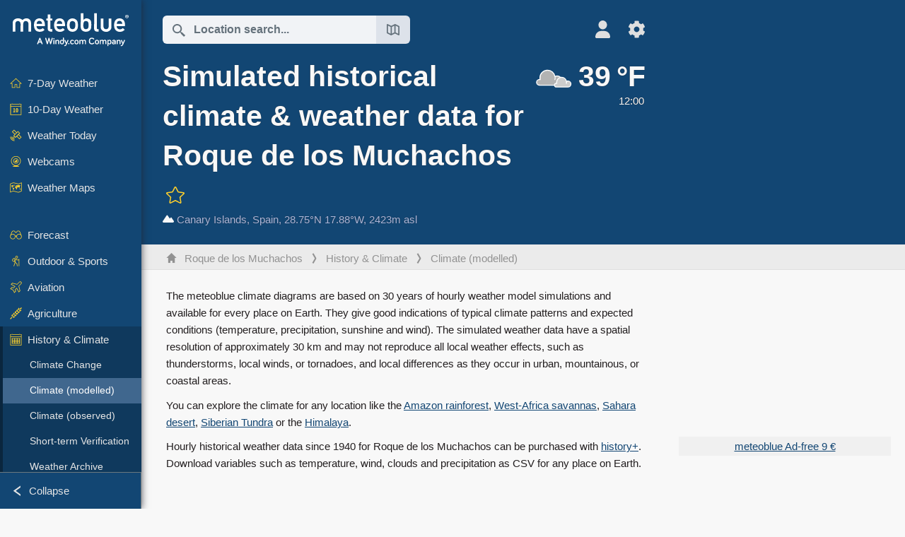

--- FILE ---
content_type: text/html; charset=UTF-8
request_url: https://www.meteoblue.com/en/weather/historyclimate/climatemodelled/roque-de-los-muchachos_spain_2513466
body_size: 13856
content:


<!DOCTYPE html>
<html lang="en">

    
    <head prefix="og: http://ogp.me/ns# fb: http://opg.me/ns/fb# place: http://ogp.me/ns/place#">
    

<script>
window.dataLayer = window.dataLayer || [];

/* https://developers.google.com/tag-platform/tag-manager/datalayer */
dataLayer.push({
  'pagePath': '/weather/historyclimate/climatemodelled',
  'visitorType': 'visitor',
  'language': 'en'
});
// https://developers.google.com/tag-platform/gtagjs/configure
function gtag(){dataLayer.push(arguments)};

// Disabled, since it possibly breaks Google Analytics tracking - 2025-11-17
// gtag('consent', 'default', {
//     'ad_storage': 'denied',
//     'analytics_storage': 'denied',
//     'ad_user_data': 'denied',
//     'ad_personalization': 'denied',
//     'wait_for_update': 500,
// });
</script>
<!-- Google Tag Manager -->
<script>(function(w,d,s,l,i){w[l]=w[l]||[];w[l].push({'gtm.start':
new Date().getTime(),event:'gtm.js'});var f=d.getElementsByTagName(s)[0],
j=d.createElement(s),dl=l!='dataLayer'?'&l='+l:'';j.async=true;j.src=
'https://www.googletagmanager.com/gtm.js?id='+i+dl;f.parentNode.insertBefore(j,f);
})(window,document,'script','dataLayer','GTM-NCD5HRF');</script>
<!-- End Google Tag Manager -->
<script>
// foreach experienceImpressions
</script>


    <meta http-equiv="X-UA-Compatible" content="IE=edge">
    <meta http-equiv="Content-Type" content="text/html;charset=UTF-8">
    
        <meta name="viewport" content="width=device-width, initial-scale=1.0">

            <meta name="description" content="See historical weather data for Roque de los Muchachos. ✓ Climate charts ✓ Hourly simulations ✓ High resolution">
    
    
    <link rel="stylesheet" type="text/css" href="https://static.meteoblue.com/build/website.740/styles/main.css" />
<link rel="stylesheet" type="text/css" href="https://static.meteoblue.com/build/website.740/styles/print.css" media="print" />

    
    <link rel="shortcut icon" href="/favicon.ico">

    
    <meta name="image" content="https://static.meteoblue.com/assets/images/logo/meteoblue_tile_large.png">


<meta property="og:title" content="Simulated historical climate &amp; weather data for Roque de los Muchachos - meteoblue">
<meta property="og:type" content="website">
<meta property="og:image" content="https://static.meteoblue.com/assets/images/logo/meteoblue_tile_large.png">
<meta property="og:url" content="https://www.meteoblue.com/en/weather/historyclimate/climatemodelled/roque-de-los-muchachos_spain_2513466">
<meta property="og:description"
      content="See historical weather data for Roque de los Muchachos. ✓ Climate charts ✓ Hourly simulations ✓ High resolution">
<meta property="og:site_name" content="meteoblue">
<meta property="og:locale" content="en_GB">
    <meta property="place:location:latitude" content="28.7542">
    <meta property="place:location:longitude" content="-17.8848">
    <meta property="place:location:altitude" content="2423">


    <meta name="twitter:card" content="summary_large_image">
    <meta name="twitter:image" content="https://static.meteoblue.com/assets/images/logo/meteoblue_tile_large.png">
<meta name="twitter:site" content="@meteoblue">
<meta name="twitter:creator" content="@meteoblue">
<meta name="twitter:title"   content="Simulated historical climate &amp; weather data for Roque de los Muchachos - meteoblue">
<meta name="twitter:description"
      content="See historical weather data for Roque de los Muchachos. ✓ Climate charts ✓ Hourly simulations ✓ High resolution">

<meta name="twitter:app:name:iphone" content="meteoblue">
<meta name="twitter:app:id:iphone" content="994459137">



    <link rel="alternate" hreflang="ar" href="https://www.meteoblue.com/ar/weather/historyclimate/climatemodelled/roque-de-los-muchachos_%d8%a5%d8%b3%d8%a8%d8%a7%d9%86%d9%8a%d8%a7_2513466"/>
    <link rel="alternate" hreflang="bg" href="https://www.meteoblue.com/bg/%D0%B2%D1%80%D0%B5%D0%BC%D0%B5%D1%82%D0%BE/historyclimate/climatemodelled/roque-de-los-muchachos_%d0%98%d1%81%d0%bf%d0%b0%d0%bd%d0%b8%d1%8f_2513466"/>
    <link rel="alternate" hreflang="cs" href="https://www.meteoblue.com/cs/po%C4%8Das%C3%AD/historyclimate/climatemodelled/roque-de-los-muchachos_%c5%a0pan%c4%9blsko_2513466"/>
    <link rel="alternate" hreflang="de" href="https://www.meteoblue.com/de/wetter/historyclimate/climatemodelled/roque-de-los-muchachos_spanien_2513466"/>
    <link rel="alternate" hreflang="el" href="https://www.meteoblue.com/el/%CE%BA%CE%B1%CE%B9%CF%81%CF%8C%CF%82/historyclimate/climatemodelled/roque-de-los-muchachos_%ce%99%cf%83%cf%80%ce%b1%ce%bd%ce%af%ce%b1_2513466"/>
    <link rel="alternate" hreflang="en" href="https://www.meteoblue.com/en/weather/historyclimate/climatemodelled/roque-de-los-muchachos_spain_2513466"/>
    <link rel="alternate" hreflang="es" href="https://www.meteoblue.com/es/tiempo/historyclimate/climatemodelled/roque-de-los-muchachos_espa%c3%b1a_2513466"/>
    <link rel="alternate" hreflang="fr" href="https://www.meteoblue.com/fr/meteo/historyclimate/climatemodelled/roque-de-los-muchachos_espagne_2513466"/>
    <link rel="alternate" hreflang="hr" href="https://www.meteoblue.com/hr/weather/historyclimate/climatemodelled/roque-de-los-muchachos_kingdom-of-spain_2513466"/>
    <link rel="alternate" hreflang="hu" href="https://www.meteoblue.com/hu/id%C5%91j%C3%A1r%C3%A1s/historyclimate/climatemodelled/roque-de-los-muchachos_spanyolorsz%c3%a1g_2513466"/>
    <link rel="alternate" hreflang="it" href="https://www.meteoblue.com/it/tempo/historyclimate/climatemodelled/roque-de-los-muchachos_spagna_2513466"/>
    <link rel="alternate" hreflang="ka" href="https://www.meteoblue.com/ka/%E1%83%90%E1%83%9B%E1%83%98%E1%83%9C%E1%83%93%E1%83%98/historyclimate/climatemodelled/roque-de-los-muchachos_%e1%83%94%e1%83%a1%e1%83%9e%e1%83%90%e1%83%9c%e1%83%94%e1%83%97%e1%83%98_2513466"/>
    <link rel="alternate" hreflang="nl" href="https://www.meteoblue.com/nl/weer/historyclimate/climatemodelled/roque-de-los-muchachos_spanje_2513466"/>
    <link rel="alternate" hreflang="pl" href="https://www.meteoblue.com/pl/pogoda/historyclimate/climatemodelled/roque-de-los-muchachos_hiszpania_2513466"/>
    <link rel="alternate" hreflang="pt" href="https://www.meteoblue.com/pt/tempo/historyclimate/climatemodelled/roque-de-los-muchachos_espanha_2513466"/>
    <link rel="alternate" hreflang="ro" href="https://www.meteoblue.com/ro/vreme/historyclimate/climatemodelled/roque-de-los-muchachos_spania_2513466"/>
    <link rel="alternate" hreflang="ru" href="https://www.meteoblue.com/ru/%D0%BF%D0%BE%D0%B3%D0%BE%D0%B4%D0%B0/historyclimate/climatemodelled/roque-de-los-muchachos_%d0%98%d1%81%d0%bf%d0%b0%d0%bd%d0%b8%d1%8f_2513466"/>
    <link rel="alternate" hreflang="sk" href="https://www.meteoblue.com/sk/po%C4%8Dasie/historyclimate/climatemodelled/roque-de-los-muchachos_%c5%a0panielsko_2513466"/>
    <link rel="alternate" hreflang="sr" href="https://www.meteoblue.com/sr/vreme/historyclimate/climatemodelled/roque-de-los-muchachos_%d0%a8%d0%bf%d0%b0%d0%bd%d0%b8%d1%98%d0%b0_2513466"/>
    <link rel="alternate" hreflang="tr" href="https://www.meteoblue.com/tr/hava/historyclimate/climatemodelled/roque-de-los-muchachos_%c4%b0spanya_2513466"/>
    <link rel="alternate" hreflang="uk" href="https://www.meteoblue.com/uk/weather/historyclimate/climatemodelled/roque-de-los-muchachos_kingdom-of-spain_2513466"/>

    
        <title>Simulated historical climate &amp; weather data for Roque de los Muchachos - meteoblue</title>

            
        <script async src="https://securepubads.g.doubleclick.net/tag/js/gpt.js"></script>
    
            <script>
    window.googletag = window.googletag || {cmd: []};

    var width = window.innerWidth
    || document.documentElement.clientWidth
    || document.body.clientWidth;

    if (width > 600) {
     
        
        // Desktop ads
        var adSlot1, adSlot2;

        googletag.cmd.push(function () {
            var mapping1 = googletag.sizeMapping()
                .addSize([1200, 0], [300, 600], [300, 250], [160, 600], [120, 600], [240, 400], [250, 250], [200, 200], 'fluid')
                .addSize([968, 0], [728, 90], [468, 60], 'fluid')
                .addSize([840, 0], [468, 60], 'fluid')
                .addSize([728, 0], [728, 90], 'fluid')
                .addSize([600, 0], [468, 60], 'fluid')
                .build();
            var mapping2 = googletag.sizeMapping()
                .addSize([1200, 0], [300, 250], [250, 250], [200, 200], 'fluid')
                .build();
            var mapping3 = googletag.sizeMapping()
                .addSize([1200, 0], [728, 90], [468, 60], 'fluid')
                .addSize([968, 0], [728, 90], [468, 60], 'fluid')
                .addSize([840, 0], [468, 60], 'fluid')
                .addSize([728, 0], [728, 90], 'fluid')
                .addSize([600, 0], [468, 60], 'fluid')
                .build();

            adSlot1 = googletag.defineSlot('/12231147/mb_desktop_uppermost', ['fluid', [300, 600], [300, 250], [160, 600], [120, 600], [240, 400], [250, 250], [200, 200] [728, 90], [468, 60]], 'div-gpt-ad-1534153139004-0');
            adSlot1.setTargeting("refresh").setTargeting('pagecontent', ['weatherForecast']).setTargeting('pl', ['en']).addService(googletag.pubads()).defineSizeMapping(mapping1);

            if (width > 1200 ) {
                adSlot2 = googletag.defineSlot('/12231147/mb_desktop_second', ['fluid', [300, 250], [250, 250], [200, 200]], 'div-gpt-ad-1534153665280-0');
                adSlot2.setTargeting("refresh").setTargeting('pagecontent', ['weatherForecast']).setTargeting('pl', ['en']).addService(googletag.pubads()).defineSizeMapping(mapping2).setCollapseEmptyDiv(true);
            } 

            adSlot3 = googletag.defineSlot('/12231147/desktop_banner_3', ['fluid', [728, 90], [468, 60]], 'div-gpt-ad-1684325002857-0');
            adSlot3.setTargeting("refresh").setTargeting('pagecontent', ['weatherForecast']).setTargeting('pl', ['en']).addService(googletag.pubads()).defineSizeMapping(mapping3);

            googletag.pubads().addEventListener('slotRenderEnded', function (event) {
                if ('div-gpt-ad-1534153139004-0' === event.slot.getSlotElementId() && event.size !== null) {
                    document.getElementById('div-gpt-ad-1534153139004-0').setAttribute('style', 'height: ' + event.size[1] + 'px');
                }
            });

            var resizeOut = null;
            if ('function' === typeof (window.addEventListener)) {
                window.addEventListener('resize', function () {
                    if (null !== resizeOut) clearTimeout(resizeOut);
                    resizeOut = setTimeout(function () {
                        googletag.pubads().refresh([adSlot1, adSlot2]);
                    }, 1000);
                });
            }

            googletag.pubads().enableSingleRequest();
            googletag.enableServices();
        });
        } else {
        // Mobile interstitial and anchor
        var interstitialSlot, anchorSlot, adSlot1, adSlot2;

        var mb = mb || {};

        googletag.cmd.push(function () {
            interstitialSlot = googletag.defineOutOfPageSlot('/12231147/mobileWebInterstitial_2342', googletag.enums.OutOfPageFormat.INTERSTITIAL).setTargeting('pagecontent', ['weatherForecast']).setTargeting('pl', ['en']);
            anchorSlot = googletag.defineOutOfPageSlot('/12231147/mobileWeb_adaptiveBanner', googletag.enums.OutOfPageFormat.BOTTOM_ANCHOR).setTargeting('pagecontent', ['weatherForecast']).setTargeting('pl', ['en']);
            
            adSlot1 = googletag.defineSlot('/12231147/mb_mobileWEb_banner', ['fluid', [300, 100], [320, 50], [320, 100]], 'div-gpt-ad-1681307013248-0');
            adSlot1.setTargeting("refresh").setTargeting('pagecontent', ['weatherForecast']).setTargeting('pl', ['en']);
                                                                                                                
            adSlot2 = googletag.defineSlot('/12231147/mb_mobileWEb_banner2', [[300, 250], 'fluid', [300, 100], [320, 50], [320, 100]], 'div-gpt-ad-1681336466256-0');
            adSlot2.setTargeting("refresh").setTargeting('pagecontent', ['weatherForecast']).setTargeting('pl', ['en']);

            //this will show add on the top if this id is defined, if it is not it will show ad in the bottom as usual
            if(document.getElementById("display_mobile_ad_in_header")){
                if (adSlot1) {
                    adSlot1.addService(googletag.pubads());
                }
            }
            else{
                if (anchorSlot) {
                    anchorSlot.addService(googletag.pubads());
                    mb.anchorAd = true;
                    mb.refreshAnchorAd = function() {
                        googletag.cmd.push(function() {
                            googletag.pubads().refresh([anchorSlot]);
                        });
                    };
                }
            }

            // this show adslot2 everywhere it is definde in .vue template (usually included somewhere in the body)
            if (adSlot2) {
                adSlot2.addService(googletag.pubads());
            }

            if (interstitialSlot) {
                interstitialSlot.addService(googletag.pubads());

                googletag.pubads().addEventListener('slotOnload', function(event) {
                    if (interstitialSlot === event.slot) {
                        mb.interstitial = true
                    }
                });
            }

            googletag.pubads().enableSingleRequest();
            googletag.pubads().collapseEmptyDivs();
            googletag.enableServices();
        });
    }
</script>
<script>
    window.mb = window.mb || {};
    window.mb.advertisingShouldBeEnabled = true;
</script>
    
    
    <meta name="apple-itunes-app" content="app-id=994459137">

    
    <link rel="manifest" href="/en/index/manifest">

    <script>
        let deferredPrompt;

        window.addEventListener('beforeinstallprompt', (e) => {
            e.preventDefault();
            deferredPrompt = e;
            const banner = document.getElementById('app-download-banner');
            if (banner) banner.style.display = 'flex';
        });
    </script>
</head>

    <body class="                            ">
                    <!-- Google Tag Manager (noscript) -->
            <noscript><iframe src="https://www.googletagmanager.com/ns.html?id=GTM-NCD5HRF"
            height="0" width="0" style="display:none;visibility:hidden"></iframe></noscript>
            <!-- End Google Tag Manager (noscript) -->
                <script>
            window.locationSearchUrl = "";
        </script>

        
            
    <div id="navigation_scroll_container" class="navigation-scroll-container">
        <nav id="main_navigation" class="main-navigation">
                            <a title="meteoblue" href="/en/weather/forecast/week" class="menu-logo" aria-label="Home"></a>
                        <ul class="nav" itemscope="itemscope" itemtype="http://schema.org/SiteNavigationElement"><li class=""><a href="/en/weather/week/roque-de-los-muchachos_spain_2513466" class="icon-7-day nav-icon" itemprop="url" title="7 Day Weather"><span itemprop="name">7-Day Weather</span></a></li><li class=""><a href="/en/weather/10-days/roque-de-los-muchachos_spain_2513466" class="icon-10-day nav-icon" itemprop="url" title="10-Day Weather"><span itemprop="name">10-Day Weather</span></a></li><li class=""><a href="/en/weather/today/roque-de-los-muchachos_spain_2513466" class="icon-current nav-icon" itemprop="url" title="Weather Today"><span itemprop="name">Weather Today</span></a></li><li class=""><a href="/en/weather/webcams/roque-de-los-muchachos_spain_2513466" class="icon-webcam nav-icon" itemprop="url" title="Webcams"><span itemprop="name">Webcams</span></a></li><li class=" section-end"><a href="/en/weather/maps/roque-de-los-muchachos_spain_2513466" class="icon-weather-maps nav-icon" itemprop="url" title="Weather maps"><span itemprop="name">Weather Maps</span></a></li><li class=" extendable"><a href="#" class="icon-forecast nav-icon" itemprop="url" target=""><span itemprop="name">Forecast</span></a><ul><li class=""><a href="javascript:void(0)" itemprop="url" data-url="/en/weather/forecast/meteogramweb/roque-de-los-muchachos_spain_2513466"><span itemprop="name">Meteograms</span></a></li><li class=""><a href="javascript:void(0)" itemprop="url" data-url="/en/weather/forecast/multimodel/roque-de-los-muchachos_spain_2513466"><span itemprop="name">MultiModel</span></a></li><li class=""><a href="javascript:void(0)" itemprop="url" data-url="/en/weather/forecast/multimodelensemble/roque-de-los-muchachos_spain_2513466"><span itemprop="name">MultiModel Ensemble</span></a></li><li class=""><a href="javascript:void(0)" itemprop="url" data-url="/en/weather/forecast/seasonaloutlook/roque-de-los-muchachos_spain_2513466"><span itemprop="name">Seasonal Forecast</span></a></li><li class=""><a href="/en/weather/warnings/index/roque-de-los-muchachos_spain_2513466" itemprop="url"><span itemprop="name">Weather Warnings</span></a></li></ul></li><li class=" extendable"><a href="#" class="icon-outdoor-sports nav-icon" itemprop="url" target=""><span itemprop="name">Outdoor &amp; Sports</span></a><ul><li class=""><a href="javascript:void(0)" itemprop="url" data-url="/en/weather/outdoorsports/where2go/roque-de-los-muchachos_spain_2513466"><span itemprop="name">where2go</span></a></li><li class=""><a href="javascript:void(0)" itemprop="url" data-url="/en/weather/outdoorsports/snow/roque-de-los-muchachos_spain_2513466"><span itemprop="name">Snow</span></a></li><li class=""><a href="javascript:void(0)" itemprop="url" data-url="/en/weather/outdoorsports/seasurf/roque-de-los-muchachos_spain_2513466"><span itemprop="name">Sea &amp; Surf</span></a></li><li class=""><a href="/en/weather/outdoorsports/seeing/roque-de-los-muchachos_spain_2513466" itemprop="url"><span itemprop="name">Astronomy Seeing</span></a></li><li class=""><a href="/en/weather/outdoorsports/airquality/roque-de-los-muchachos_spain_2513466" itemprop="url"><span itemprop="name">Air Quality &amp; Pollen</span></a></li></ul></li><li class=" extendable"><a href="#" class="icon-aviation nav-icon" itemprop="url" target=""><span itemprop="name">Aviation</span></a><ul><li class=""><a href="javascript:void(0)" itemprop="url" data-url="/en/weather/aviation/air/roque-de-los-muchachos_spain_2513466"><span itemprop="name">AIR</span></a></li><li class=""><a href="javascript:void(0)" itemprop="url" data-url="/en/weather/aviation/thermal/roque-de-los-muchachos_spain_2513466"><span itemprop="name">Thermals</span></a></li><li class=""><a href="javascript:void(0)" itemprop="url" data-url="/en/weather/aviation/trajectories/roque-de-los-muchachos_spain_2513466"><span itemprop="name">Trajectories</span></a></li><li class=""><a href="javascript:void(0)" itemprop="url" data-url="/en/weather/aviation/crosssection/roque-de-los-muchachos_spain_2513466"><span itemprop="name">Cross-section</span></a></li><li class=""><a href="javascript:void(0)" itemprop="url" data-url="/en/weather/aviation/stuve/roque-de-los-muchachos_spain_2513466"><span itemprop="name">Stueve &amp; Sounding</span></a></li><li class=""><a href="/en/weather/maps/index/roque-de-los-muchachos_spain_2513466#map=metar~metarflightcondition~none~none~none" itemprop="url"><span itemprop="name">METAR &amp; TAF</span></a></li></ul></li><li class=" extendable"><a href="#" class="icon-agriculture nav-icon" itemprop="url" target=""><span itemprop="name">Agriculture</span></a><ul><li class=""><a href="javascript:void(0)" itemprop="url" data-url="/en/weather/agriculture/meteogramagro/roque-de-los-muchachos_spain_2513466"><span itemprop="name">Meteogram AGRO</span></a></li><li class=""><a href="javascript:void(0)" itemprop="url" data-url="/en/weather/agriculture/sowing/roque-de-los-muchachos_spain_2513466"><span itemprop="name">Sowing Windows</span></a></li><li class=""><a href="javascript:void(0)" itemprop="url" data-url="/en/weather/agriculture/spraying/roque-de-los-muchachos_spain_2513466"><span itemprop="name">Spraying Windows</span></a></li><li class=""><a href="javascript:void(0)" itemprop="url" data-url="/en/weather/agriculture/soiltrafficability/roque-de-los-muchachos_spain_2513466"><span itemprop="name">Soil Trafficability</span></a></li></ul></li><li class=" section-end extendable extend"><a href="/en/weather/historyclimate/climatemodelled/roque-de-los-muchachos_spain_2513466" class="icon-history-climate nav-icon" itemprop="url"><span itemprop="name">History &amp; Climate</span></a><ul><li class=""><a href="javascript:void(0)" itemprop="url" data-url="/en/climate-change/roque-de-los-muchachos_spain_2513466"><span itemprop="name">Climate Change</span></a></li><li class="active"><a href="/en/weather/historyclimate/climatemodelled/roque-de-los-muchachos_spain_2513466" itemprop="url"><span itemprop="name">Climate (modelled)</span></a></li><li class=""><a href="javascript:void(0)" itemprop="url" data-url="/en/weather/historyclimate/climateobserved/roque-de-los-muchachos_spain_2513466"><span itemprop="name">Climate (observed)</span></a></li><li class=""><a href="javascript:void(0)" itemprop="url" data-url="/en/weather/historyclimate/verificationshort/roque-de-los-muchachos_spain_2513466"><span itemprop="name">Short-term Verification</span></a></li><li class=""><a href="/en/weather/historyclimate/weatherarchive/roque-de-los-muchachos_spain_2513466" itemprop="url"><span itemprop="name">Weather Archive</span></a></li><li class=""><a href="javascript:void(0)" itemprop="url" data-url="/en/weather/historyclimate/climatecomparison/roque-de-los-muchachos_spain_2513466"><span itemprop="name">Climate Comparison</span></a></li></ul></li><li class=" extendable"><a href="/en/pointplus" class="icon-products nav-icon" itemprop="url"><span itemprop="name">Products</span></a><ul><li class=""><a rel="noreferrer" href="https://content.meteoblue.com/en/" itemprop="url" target="_blank"><span class="external-positive glyph" itemprop="name">&nbsp;Overview</span></a></li><li class=""><a rel="noreferrer" href="https://content.meteoblue.com/en/business-solutions/weather-apis" itemprop="url" target="_blank"><span class="external-positive glyph" itemprop="name">&nbsp;Weather API</span></a></li><li class=""><a href="/en/ad-free" itemprop="url"><span itemprop="name">Ad-free</span></a></li><li class=""><a href="/en/pointplus" itemprop="url"><span itemprop="name">point+</span></a></li><li class=""><a href="/en/historyplus" itemprop="url"><span itemprop="name">history+</span></a></li><li class=""><a href="/en/climateplus" itemprop="url"><span itemprop="name">climate+</span></a></li><li class=""><a href="/en/products/cityclimate" itemprop="url"><span itemprop="name">Urban Heat Maps</span></a></li><li class=""><a rel="noreferrer" href="https://play.google.com/store/apps/details?id=com.meteoblue.droid&amp;utm_source=Website&amp;utm_campaign=Permanent" itemprop="url" target="_blank"><span class="external-positive glyph" itemprop="name">&nbsp;Android App</span></a></li><li class=""><a rel="noreferrer" href="https://itunes.apple.com/app/meteoblue/id994459137" itemprop="url" target="_blank"><span class="external-positive glyph" itemprop="name">&nbsp;iPhone App</span></a></li></ul></li><li class=" extendable"><a href="#" class="icon-widget nav-icon" itemprop="url" target=""><span itemprop="name">Widgets</span></a><ul><li class=""><a href="javascript:void(0)" itemprop="url" data-url="/en/weather/widget/setupmap/roque-de-los-muchachos_spain_2513466"><span itemprop="name">Weather Maps Widget</span></a></li><li class=""><a href="javascript:void(0)" itemprop="url" data-url="/en/weather/widget/setupheatmap/roque-de-los-muchachos_spain_2513466"><span itemprop="name">Urban Maps Widget</span></a></li><li class=""><a href="javascript:void(0)" itemprop="url" data-url="/en/weather/widget/setupthree/roque-de-los-muchachos_spain_2513466"><span itemprop="name">3h Weather Widget</span></a></li><li class=""><a href="javascript:void(0)" itemprop="url" data-url="/en/weather/widget/setupday/roque-de-los-muchachos_spain_2513466"><span itemprop="name">Daily Weather Widget</span></a></li><li class=""><a href="javascript:void(0)" itemprop="url" data-url="/en/weather/widget/setupseeing/roque-de-los-muchachos_spain_2513466"><span itemprop="name">Astronomy Widget</span></a></li><li class=""><a href="javascript:void(0)" itemprop="url" data-url="/en/weather/widget/setupmeteogram/roque-de-los-muchachos_spain_2513466"><span itemprop="name">Meteogram Widget</span></a></li><li class=""><a href="/en/weather/meteotv/overview/roque-de-los-muchachos_spain_2513466" class="meteotv nav-icon" itemprop="url" title="meteoTV"><span itemprop="name">meteoTV</span></a></li></ul></li><li class=" section-end extendable"><a href="/en/blog/article/news" class="icon-news nav-icon" itemprop="url"><span itemprop="name">News</span></a><ul><li class=""><a href="/en/blog/article/news" itemprop="url"><span itemprop="name">News</span></a></li><li class=""><a href="/en/blog/article/weathernews" itemprop="url"><span itemprop="name">Weather News</span></a></li></ul></li></ul>            <ul class="nav collapse-button">
                <li id="button_collapse" class="button-collapse glyph" title="Collapse">Collapse</li>
                <li id="button_expand" class="button-expand glyph" title="Expand"></li>
            </ul>
        </nav>
    </div>

    
    
    <script>
        try{
            if( window.localStorage !== undefined && window.localStorage !== null){
                const navigationJson = localStorage.getItem('navigation');
                if (navigationJson !== null && navigationJson !== undefined) {
                    const navigationSettings = JSON.parse(navigationJson);
                    if (navigationSettings.collapsed) {
                        document.body.classList.add("nav-collapsed");
                    }
                }
            }
        } catch (err){
            console.error(err);
        }
    </script>

                    <div class="page-header  ">
        
    <div id="app-download-banner" class="app-download-banner">
        <span class="glyph close" onclick="document.getElementById('app-download-banner').style.display = 'none'"></span>
        <div>Get the meteoblue app</div>
        <button class="btn" id="install-app-button" onclick="deferredPrompt.prompt()">
            Download        </button>
    </div>
    <script>
        if (deferredPrompt !== undefined) {
            document.getElementById('app-download-banner').style.display = 'flex';
        }
    </script>

    
    <div class="intro">
        <div class="topnav">
            <div class="wrapper ">
                <div class="header-top">
                                            <div class="menu-mobile-container">
                            <a class="menu-mobile-trigger" href="#" aria-label="Menu">
                                <span class="fasvg-36 fa-bars"></span>
                            </a>
                            <div id="menu_mobile" class="menu-mobile">
                                <a href="/en/weather/forecast/week" class="menu-logo " aria-label="Home"></a>
                                <div class="menu-mobile-trigger close-menu-mobile">
                                    <span class="close-drawer">×</span>
                                </div>
                            </div>
                        </div>
                    
                                            <div class="location-box">
                            <div class="location-selection primary">
                                <div id="location_search" class="location-search">
                                    <form id="locationform" class="locationform" method="get"
                                        action="/en/weather/search/index">
                                        <input id="gls"
                                            class="searchtext"
                                            type="text"
                                            value=""
                                            data-mbdescription="Location search"                                            data-mbautoset="1"
                                            data-role="query"
                                            name="query"
                                            autocomplete="off"
                                            tabindex="0"
                                            placeholder="Location search..."                                            onclick="if(this.value == 'Location search...') {this.value=''}">
                                        </input>
                                        <label for="gls">Location search</label>                                        
                                        <button type="submit" aria-label="Submit">
                                        </button>
                                        <button id="gls_map" class="location-map" href="#" aria-label="Open Map"> 
                                            <span class="fasvg-18 fa-map-search"></span>
                                        </button>
                                        <button id="gps" class="location-gps" href="#" aria-label="Nearby"> 
                                            <span class="fasvg-18 fa-location-search"></span>
                                        </button>
                                        <div class="results"></div>
                                    </form>
                                </div>
                            </div>
                        </div>
                    
                    <div class="additional-settings narrow">
                        <div id="user" class="button settings2">
                                                            <div class="inner">
                                    <a href="/en/user/login/index" aria-label="Profile">
                                        <span class="fasvg-25 fa-user-light"></span>
                                    </a>
                                </div>
                                                    </div>


                        <div id="settings" class="button settings">
                            <div class="inner">
                                <a href="#" aria-label="Settings">
                                    <span class="fasvg-25 fa-cog"></span>
                                </a>
                            </div>

                            <div class="matches" style="display: none;">
                                
                                <h2>Language</h2>
                                <ul class="matches-group wide">
                                                                            <li style="direction: rtl;">
                                                                                        <a hreflang="ar"  href="https://www.meteoblue.com/ar/weather/historyclimate/climatemodelled/roque-de-los-muchachos_%d8%a5%d8%b3%d8%a8%d8%a7%d9%86%d9%8a%d8%a7_2513466">عربي</a>

                                        </li>
                                                                            <li>
                                                                                        <a hreflang="bg"  href="https://www.meteoblue.com/bg/%D0%B2%D1%80%D0%B5%D0%BC%D0%B5%D1%82%D0%BE/historyclimate/climatemodelled/roque-de-los-muchachos_%d0%98%d1%81%d0%bf%d0%b0%d0%bd%d0%b8%d1%8f_2513466">Български</a>

                                        </li>
                                                                            <li>
                                                                                        <a hreflang="cs"  href="https://www.meteoblue.com/cs/po%C4%8Das%C3%AD/historyclimate/climatemodelled/roque-de-los-muchachos_%c5%a0pan%c4%9blsko_2513466">Čeština</a>

                                        </li>
                                                                            <li>
                                                                                        <a hreflang="de"  href="https://www.meteoblue.com/de/wetter/historyclimate/climatemodelled/roque-de-los-muchachos_spanien_2513466">Deutsch</a>

                                        </li>
                                                                            <li>
                                                                                        <a hreflang="el"  href="https://www.meteoblue.com/el/%CE%BA%CE%B1%CE%B9%CF%81%CF%8C%CF%82/historyclimate/climatemodelled/roque-de-los-muchachos_%ce%99%cf%83%cf%80%ce%b1%ce%bd%ce%af%ce%b1_2513466">Ελληνικά</a>

                                        </li>
                                                                            <li class="selected">
                                                                                        <a hreflang="en"  href="https://www.meteoblue.com/en/weather/historyclimate/climatemodelled/roque-de-los-muchachos_spain_2513466">English</a>

                                        </li>
                                                                            <li>
                                                                                        <a hreflang="es"  href="https://www.meteoblue.com/es/tiempo/historyclimate/climatemodelled/roque-de-los-muchachos_espa%c3%b1a_2513466">Español</a>

                                        </li>
                                                                            <li>
                                                                                        <a hreflang="fr"  href="https://www.meteoblue.com/fr/meteo/historyclimate/climatemodelled/roque-de-los-muchachos_espagne_2513466">Français</a>

                                        </li>
                                                                            <li>
                                                                                        <a hreflang="hr"  href="https://www.meteoblue.com/hr/weather/historyclimate/climatemodelled/roque-de-los-muchachos_kingdom-of-spain_2513466">Hrvatski</a>

                                        </li>
                                                                            <li>
                                                                                        <a hreflang="hu"  href="https://www.meteoblue.com/hu/id%C5%91j%C3%A1r%C3%A1s/historyclimate/climatemodelled/roque-de-los-muchachos_spanyolorsz%c3%a1g_2513466">Magyar</a>

                                        </li>
                                                                            <li>
                                                                                        <a hreflang="it"  href="https://www.meteoblue.com/it/tempo/historyclimate/climatemodelled/roque-de-los-muchachos_spagna_2513466">Italiano</a>

                                        </li>
                                                                            <li>
                                                                                        <a hreflang="ka"  href="https://www.meteoblue.com/ka/%E1%83%90%E1%83%9B%E1%83%98%E1%83%9C%E1%83%93%E1%83%98/historyclimate/climatemodelled/roque-de-los-muchachos_%e1%83%94%e1%83%a1%e1%83%9e%e1%83%90%e1%83%9c%e1%83%94%e1%83%97%e1%83%98_2513466">ქართული ენა</a>

                                        </li>
                                                                            <li>
                                                                                        <a hreflang="nl"  href="https://www.meteoblue.com/nl/weer/historyclimate/climatemodelled/roque-de-los-muchachos_spanje_2513466">Nederlands</a>

                                        </li>
                                                                            <li>
                                                                                        <a hreflang="pl"  href="https://www.meteoblue.com/pl/pogoda/historyclimate/climatemodelled/roque-de-los-muchachos_hiszpania_2513466">Polski</a>

                                        </li>
                                                                            <li>
                                                                                        <a hreflang="pt"  href="https://www.meteoblue.com/pt/tempo/historyclimate/climatemodelled/roque-de-los-muchachos_espanha_2513466">Português</a>

                                        </li>
                                                                            <li>
                                                                                        <a hreflang="ro"  href="https://www.meteoblue.com/ro/vreme/historyclimate/climatemodelled/roque-de-los-muchachos_spania_2513466">Română</a>

                                        </li>
                                                                            <li>
                                                                                        <a hreflang="ru"  href="https://www.meteoblue.com/ru/%D0%BF%D0%BE%D0%B3%D0%BE%D0%B4%D0%B0/historyclimate/climatemodelled/roque-de-los-muchachos_%d0%98%d1%81%d0%bf%d0%b0%d0%bd%d0%b8%d1%8f_2513466">Pусский</a>

                                        </li>
                                                                            <li>
                                                                                        <a hreflang="sk"  href="https://www.meteoblue.com/sk/po%C4%8Dasie/historyclimate/climatemodelled/roque-de-los-muchachos_%c5%a0panielsko_2513466">Slovenský</a>

                                        </li>
                                                                            <li>
                                                                                        <a hreflang="sr"  href="https://www.meteoblue.com/sr/vreme/historyclimate/climatemodelled/roque-de-los-muchachos_%d0%a8%d0%bf%d0%b0%d0%bd%d0%b8%d1%98%d0%b0_2513466">Srpski</a>

                                        </li>
                                                                            <li>
                                                                                        <a hreflang="tr"  href="https://www.meteoblue.com/tr/hava/historyclimate/climatemodelled/roque-de-los-muchachos_%c4%b0spanya_2513466">Türkçe</a>

                                        </li>
                                                                            <li>
                                                                                        <a hreflang="uk"  href="https://www.meteoblue.com/uk/weather/historyclimate/climatemodelled/roque-de-los-muchachos_kingdom-of-spain_2513466">Українська</a>

                                        </li>
                                                                    </ul>
                                
                                <h2>Temperature</h2>
                                <ul class="matches-group">
                                                                            <li>
                                            <a href="https://www.meteoblue.com/en/weather/historyclimate/climatemodelled/roque-de-los-muchachos_spain_2513466" class="unit" data-type="temp"
                                            data-unit="CELSIUS">°C</a>
                                        </li>
                                                                            <li class="selected">
                                            <a href="https://www.meteoblue.com/en/weather/historyclimate/climatemodelled/roque-de-los-muchachos_spain_2513466" class="unit" data-type="temp"
                                            data-unit="FAHRENHEIT">°F</a>
                                        </li>
                                                                    </ul>
                                
                                <h2>Wind speed</h2>
                                <ul class="matches-group">
                                                                            <li>
                                            <a href="https://www.meteoblue.com/en/weather/historyclimate/climatemodelled/roque-de-los-muchachos_spain_2513466" class="unit" data-type="speed"
                                            data-unit="BEAUFORT">bft</a>
                                        </li>
                                                                            <li>
                                            <a href="https://www.meteoblue.com/en/weather/historyclimate/climatemodelled/roque-de-los-muchachos_spain_2513466" class="unit" data-type="speed"
                                            data-unit="KILOMETER_PER_HOUR">km/h</a>
                                        </li>
                                                                            <li>
                                            <a href="https://www.meteoblue.com/en/weather/historyclimate/climatemodelled/roque-de-los-muchachos_spain_2513466" class="unit" data-type="speed"
                                            data-unit="METER_PER_SECOND">m/s</a>
                                        </li>
                                                                            <li class="selected">
                                            <a href="https://www.meteoblue.com/en/weather/historyclimate/climatemodelled/roque-de-los-muchachos_spain_2513466" class="unit" data-type="speed"
                                            data-unit="MILE_PER_HOUR">mph</a>
                                        </li>
                                                                            <li>
                                            <a href="https://www.meteoblue.com/en/weather/historyclimate/climatemodelled/roque-de-los-muchachos_spain_2513466" class="unit" data-type="speed"
                                            data-unit="KNOT">kn</a>
                                        </li>
                                                                    </ul>
                                
                                <h2>Precipitation</h2>
                                <ul class="matches-group">
                                                                            <li>
                                            <a href="https://www.meteoblue.com/en/weather/historyclimate/climatemodelled/roque-de-los-muchachos_spain_2513466" class="unit" data-type="precip"
                                            data-unit="MILLIMETER">mm</a>
                                        </li>
                                                                            <li class="selected">
                                            <a href="https://www.meteoblue.com/en/weather/historyclimate/climatemodelled/roque-de-los-muchachos_spain_2513466" class="unit" data-type="precip"
                                            data-unit="INCH">in</a>
                                        </li>
                                                                    </ul>
                                <h2>Darkmode</h2>
                                <ul class="matches-group"> 
                                    <input class="switch darkmode-switch" role="switch" type="checkbox" data-cy="switchDarkmode" >
                                </ul>
                            </div>
                        </div>
                    </div>
                </div>

                <div class="print" style="display: none">
                    <img loading="lazy" class="logo" src="https://static.meteoblue.com/assets/images/logo/meteoblue_logo_v2.0.svg"
                        alt="meteoblue-logo">
                    <div class="qr-code"></div>
                </div>
            </div>
        </div>
    </div>

    
            <div class="header-lower">
            <header>
                <div id="header" class="header" itemscope itemtype="http://schema.org/Place">
                    <div class="wrapper  current-wrapper">
                        <div class="current-heading" itemscope itemtype="http://schema.org/City">
                            <h1 itemprop="name"
                                content="Roque de los Muchachos"
                                class="main-heading">Simulated historical climate &amp; weather data for Roque de los Muchachos                                                                                                            <div id="add_fav" class="add-fav">
                                            <a name="favourites_add" title="Add to favourites" class="add-fav-signup" href="/en/user/login/index" aria-label="Add to favourites">
                                                <span class="fasvg-28 fa-star"></span>
                                            </a>
                                        </div>
                                                                                                </h1>

                            <div class="location-description  location-text ">
            <span itemscope itemtype="http://schema.org/AdministrativeArea">
                            <span class="fasvg-16 featcl-t"></span>&nbsp;
                        <span class="admin" itemprop="name">
                <a href=/en/region/weather/satellite/canary-islands_spain_2593110                    rel="nofollow" 
                >
                    Canary Islands                </a>
            </span>,&nbsp;
        </span>
    
            <span class="country" itemprop="containedInPlace" itemscope itemtype="http://schema.org/Country">
            <span itemprop="name">
                <a href=/en/country/weather/satellite/spain_spain_2510769                    rel="nofollow" 
                >
                    Spain                </a>
            </span>,&nbsp;
        </span>
    
    <span itemprop="geo" itemscope itemtype="http://schema.org/GeoCoordinates">
        <span class="coords">28.75°N 17.88°W,&nbsp;</span>
        <meta itemprop="latitude" content="28.75"/>
        <meta itemprop="longitude" content="-17.88"/>

                    2423m asl            <meta itemprop="elevation" content="2423"/>
            </span>

    </div>


                        </div>

                        
                                                    <a  class="current-weather narrow"
                                href="/en/weather/forecast/current/roque-de-los-muchachos_spain_2513466"
                                aria-label="Current weather">
                                <div class="current-picto-and-temp">
                                    <span class="current-picto">
                                                                                                                        <img
                                            src="https://static.meteoblue.com/assets/images/picto/22_day.svg"
                                            title="Overcast"
                                        />
                                    </span>
                                    <div class="h1 current-temp">
                                        39&thinsp;°F                                    </div>
                                </div>
                                <div class="current-description ">
                                                                        <span >12:00   </span> 
                                </div>
                            </a>
                                            </div>
                </div>
            </header>
        </div>
    
            <div class="breadcrumb-outer">
            <div class="wrapper ">
                                 <ol class="breadcrumbs" itemscope="itemscope" itemtype="http://schema.org/BreadcrumbList"><li itemprop="itemListElement" itemscope="itemscope" itemtype="http://schema.org/ListItem"><a href="/en/weather/week/roque-de-los-muchachos_spain_2513466" class="home" itemprop="item"><span itemprop="name">Roque de los Muchachos</span></a><meta itemprop="position" content="1"></meta></li><li itemprop="itemListElement" itemscope="itemscope" itemtype="http://schema.org/ListItem"><a href="/en/weather/historyclimate/climatemodelled/roque-de-los-muchachos_spain_2513466" class="icon-history-climate nav-icon" itemprop="item"><span itemprop="name">History &amp; Climate</span></a><meta itemprop="position" content="2"></meta></li><li itemprop="itemListElement" itemscope="itemscope" itemtype="http://schema.org/ListItem"><a href="/en/weather/historyclimate/climatemodelled/roque-de-los-muchachos_spain_2513466" itemprop="item"><span itemprop="name">Climate (modelled)</span></a><meta itemprop="position" content="3"></meta></li></ol>                            </div>
        </div>
        
</div>
    
<!-- MOBILE AD  -->


        
            <div class="wrapper-sda">
        <div class="ad1-box">
            <div id="div-gpt-ad-1534153139004-0" class="adsbygoogle ad1"></div>
            <a class="ad1-disable" href="/en/ad-free">
            meteoblue Ad-free 9 €
    </a>
        </div>
    </div>

        
<div id="wrapper-main" class="wrapper-main">

    <div class="wrapper ">
                    
                            <div id="fixity"
     class="fixity">
            <!-- /12231147/mb_desktop_second -->
        <div id="div-gpt-ad-1534153665280-0" class="adsbygoogle ad2">
        </div>
    
    </div>
            
            <main class="main">
                <div class="grid">
                    
<div class="col-12">
    <p>
        The meteoblue climate diagrams are based on 30 years of hourly weather model simulations and available for every place on Earth. They give good indications of typical climate patterns and expected conditions (temperature, precipitation, sunshine and wind). The simulated weather data have a spatial resolution of approximately 30 km and may not reproduce all local weather effects, such as thunderstorms, local winds, or tornadoes, and local differences as they occur in urban, mountainous, or coastal areas.    </p>
    <p>You can explore the climate for any location like the <a href="/en/weather/historyclimate/climatemodelled/manaus_brazil_3663517">Amazon rainforest</a>, <a href="/en/weather/historyclimate/climatemodelled/ouagadougou_burkina-faso_2357048">West-Africa savannas</a>, <a href="/en/weather/historyclimate/climatemodelled/tamanghasset_algeria_2478216">Sahara desert</a>, <a href="/en/weather/historyclimate/climatemodelled/noril%27sk_russia_1497337">Siberian Tundra</a> or the <a href="/en/weather/historyclimate/climatemodelled/kathmandu_nepal_1283240">Himalaya</a>.</p>
    <p>
        Hourly historical weather data since 1940 for Roque de los Muchachos can be purchased with <a href="/en/historyplus">history+</a>. Download variables such as temperature, wind, clouds and precipitation as CSV for any place on Earth.    </p>
</div>

<div class="col-12">
    <h3>Average temperatures and precipitation</h3>
    <div class="bloo"><div
            class="highcharts"
            id="blooimage"
            
            
            data-url="//my.meteoblue.com/images/climate_model/temp_precip?temperature_units=F&amp;windspeed_units=mph&amp;precipitation_units=inch&amp;darkmode=false&amp;iso2=es&amp;lat=28.7542&amp;lon=-17.8848&amp;asl=2423&amp;tz=Atlantic%2FCanary&amp;apikey=n4UGDLso3gE6m2YI&amp;lang=en&amp;location_name=Roque+de+los+Muchachos&amp;format=highcharts&amp;domain=era5t&amp;years_start=1996&amp;years_end=2026&amp;ts=1767442740&amp;sig=41e47e5b669ab063d3a718d48c32e8d4"
            style="width: 100%; height: 400px; position: relative; margin: 0 auto"
        >
            <div class="loading"></div>
        </div></div>
    <p>
        The "mean daily maximum" (solid red line) shows the maximum temperature of an average day for every month for Roque de los Muchachos. Likewise, "mean daily minimum" (solid blue line) shows the average minimum temperature. Hot days and cold nights (dashed red and blue lines) show the average of the hottest day and coldest night of each month of the last 30 years. For vacation planning, you can expect the mean temperatures, and be prepared for hotter and colder days. Wind speeds are not displayed per default, but can be enabled at the bottom of the graph.    </p>

    <p>The precipitation chart is useful to plan for seasonal effects such as <a href="/en/weather/historyclimate/climatemodelled/panjim_india_1260607">monsoon climate in India</a> or <a href="/en/weather/historyclimate/climatemodelled/windhoek_namibia_3352136">wet season in Africa</a>. Monthly precipitations above 150mm are mostly wet, below 30mm mostly dry. Note: Simulated precipitation amounts in tropical regions and complex terrain tend to be lower than local measurements.    </p>
</div>

<div class="col-12">
    <h3>Cloudy, sunny, and precipitation days</h3>
    <div class="bloo"><div
            class="highcharts"
            id="blooimage"
            
            
            data-url="//my.meteoblue.com/images/climate_model/cloud_coverage?temperature_units=F&amp;windspeed_units=mph&amp;precipitation_units=inch&amp;darkmode=false&amp;iso2=es&amp;lat=28.7542&amp;lon=-17.8848&amp;asl=2423&amp;tz=Atlantic%2FCanary&amp;apikey=n4UGDLso3gE6m2YI&amp;lang=en&amp;location_name=Roque+de+los+Muchachos&amp;format=highcharts&amp;domain=era5t&amp;years_start=1996&amp;years_end=2026&amp;ts=1767442740&amp;sig=9f66e636db68a48a11f720fb0738343b"
            style="width: 100%; height: 400px; position: relative; margin: 0 auto"
        >
            <div class="loading"></div>
        </div></div>
    <p>The graph shows the monthly number of sunny, partly cloudy, overcast and precipitation days. Days with less than 20% cloud cover are considered as sunny, with 20-80% cloud cover as partly cloudy and with more than 80% as overcast. While <a href="/en/weather/historyclimate/climatemodelled/reykjavik_iceland_3413829">Reykjavík on Iceland</a> has mostly cloudy days, <a href="/en/weather/historyclimate/climatemodelled/sossusvlei_namibia_3353011">Sossusvlei in the Namib desert</a> is one of the sunniest places on earth.</p>
    <p>Note: In tropical climates like in Malaysia or Indonesia the number of precipitation days may be overestimated by a factor up to 2.</p>

</div>

<div class="col-12">
    <h3>Maximum temperatures</h3>
    <div class="bloo"><div
            class="highcharts"
            id="blooimage"
            
            
            data-url="//my.meteoblue.com/images/climate_model/max_temperatures?temperature_units=F&amp;windspeed_units=mph&amp;precipitation_units=inch&amp;darkmode=false&amp;iso2=es&amp;lat=28.7542&amp;lon=-17.8848&amp;asl=2423&amp;tz=Atlantic%2FCanary&amp;apikey=n4UGDLso3gE6m2YI&amp;lang=en&amp;location_name=Roque+de+los+Muchachos&amp;format=highcharts&amp;domain=era5t&amp;years_start=1996&amp;years_end=2026&amp;ts=1767442740&amp;sig=20250119223706beb5dfc50428a291e8"
            style="width: 100%; height: 400px; position: relative; margin: 0 auto"
        >
            <div class="loading"></div>
        </div></div>
    <p>The maximum temperature diagram for Roque de los Muchachos displays how many days per month reach certain temperatures. <a href="/en/weather/historyclimate/climatemodelled/dubai_united-arab-emirates_292223">Dubai</a>, one of the hottest cities on earth, has almost none days below 40°C in July. You can also see the <a href="/en/weather/historyclimate/climatemodelled/moscow_russia_524901">cold winters in Moscow</a> with a few days that do not even reach -10°C as daily maximum.</p>
</div>
<div class="col-12">
    <h3>Precipitation amounts</h3>
    <div class="bloo"><div
            class="highcharts"
            id="blooimage"
            
            
            data-url="//my.meteoblue.com/images/climate_model/total_precipitation?temperature_units=F&amp;windspeed_units=mph&amp;precipitation_units=inch&amp;darkmode=false&amp;iso2=es&amp;lat=28.7542&amp;lon=-17.8848&amp;asl=2423&amp;tz=Atlantic%2FCanary&amp;apikey=n4UGDLso3gE6m2YI&amp;lang=en&amp;location_name=Roque+de+los+Muchachos&amp;format=highcharts&amp;domain=era5t&amp;years_start=1996&amp;years_end=2026&amp;ts=1767442740&amp;sig=25311f20e01aff2d2f4b70396a376bc7"
            style="width: 100%; height: 400px; position: relative; margin: 0 auto"
        >
            <div class="loading"></div>
        </div></div>
    <p>The precipitation diagram for Roque de los Muchachos shows on how many days per month, certain precipitation amounts are reached. In tropical and monsoon climates, the amounts may be underestimated.</p>
</div>
<div class="col-12">
    <h3>Wind speed</h3>
    <div class="bloo"><div
            class="highcharts"
            id="blooimage"
            
            
            data-url="//my.meteoblue.com/images/climate_model/wind_speeds?temperature_units=F&amp;windspeed_units=mph&amp;precipitation_units=inch&amp;darkmode=false&amp;iso2=es&amp;lat=28.7542&amp;lon=-17.8848&amp;asl=2423&amp;tz=Atlantic%2FCanary&amp;apikey=n4UGDLso3gE6m2YI&amp;lang=en&amp;location_name=Roque+de+los+Muchachos&amp;format=highcharts&amp;domain=era5t&amp;years_start=1996&amp;years_end=2026&amp;ts=1767442740&amp;sig=dc5f8efd26b685345031008ebb053951"
            style="width: 100%; height: 400px; position: relative; margin: 0 auto"
        >
            <div class="loading"></div>
        </div></div>
    <p>The diagram for Roque de los Muchachos shows the days per month, during which the wind reaches a certain speed. An interesting example is the <a href="/en/weather/historyclimate/climatemodelled/lhasa_china_1280737">Tibetan Plateau</a>, where the monsoon creates steady strong winds from December to April, and calm winds from June to October.</p>

    <p>Wind speed units can be changed in the settings (top right).</p>
</div>
<div class="col-12">
    <h3>Wind rose</h3>
    <div class="bloo"><div
            class="highcharts"
            id="blooimage"
            
            
            data-url="//my.meteoblue.com/images/climate_model/wind_rose?temperature_units=F&amp;windspeed_units=mph&amp;precipitation_units=inch&amp;darkmode=false&amp;iso2=es&amp;lat=28.7542&amp;lon=-17.8848&amp;asl=2423&amp;tz=Atlantic%2FCanary&amp;apikey=n4UGDLso3gE6m2YI&amp;lang=en&amp;location_name=Roque+de+los+Muchachos&amp;format=highcharts&amp;domain=era5t&amp;years_start=1996&amp;years_end=2026&amp;ts=1767442740&amp;sig=d8bac08014ebf7d8dac16376d43582f5"
            style="width: 100%; height: 700px; position: relative; margin: 0 auto"
        >
            <div class="loading"></div>
        </div></div>
    <p>The wind rose for Roque de los Muchachos shows how many hours per year the wind blows from the indicated direction. Example SW: Wind is blowing from South-West (SW) to North-East (NE). <a href="/en/weather/historyclimate/climatemodelled/cape-horn_chile_3887850">Cape Horn</a>, the southernmost land point of South America, has a characteristic strong west-wind, which makes crossings from East to West very difficult especially for sailing boats.</p>
</div>
<div class="col-12">
    <h3>General information</h3>

    <p>Since 2007, meteoblue has been archiving weather model data. In 2014 we started to calculate weather models with historical data from 1985 onwards and generated a continuous 30-year global history with hourly weather data. The climate diagrams are the first simulated climate data-set made public on the net. Our weather history covers any place on earth at any given time regardless of availability of weather stations.</p>

    <p>The data is derived from our global NEMS weather model at approximately 30km resolution and cannot reproduce detail local weather effects, such as heat islands, cold air flows, thunderstorms or tornadoes. For locations and events which require very high precision (such as energy generation, insurance, town planning, etc.), we offer high resolution simulations with hourly data through <a href="/en/pointplus">point+</a>, <a href="/en/historyplus">history+</a> and our <a href="https://content.meteoblue.com/en/content/view/full/4511">API.</a></p>
</div>
<div class="col-12">
    <h3>License</h3>

    <p>This data can be used under the Creative Commons license "Attribution + Non-commercial (BY-NC)". Any <a href="//content.meteoblue.com/en/content/view/full/2879">commercial use</a> is illegal.</p>
</div>
<div class="col-12">
            <a class="promotion" href="/en/weather/climateplus/climateanalysis">
    <div class="promotion ">
        <span class="product ">climate+</span>
                    <span class="description">Explore our climate risk assessment tool</span>
                <span class="more">Try it for Basel</span>
    </div>
</a>    </div>



    <div class="col-12 crosslinks">
        <h2>More weather data</h2>
        <div class="cross-grid">
                                                <a rel="nofollow" class="cross-item" href="/en/weather/historyclimate/weatherarchive/roque-de-los-muchachos_spain_2513466" aria-label="Weather Archive">
                        <img class="br-top" loading="lazy" src="https://static.meteoblue.com/assets/images/crosslinks/weatherarchive.svg" alt="Weather Archive">
                        <h3>Weather Archive</h3>
                     </a>
                                                <a rel="nofollow" class="cross-item" href="javascript:void(0)" data-url="/en/weather/historyclimate/climatecomparison/roque-de-los-muchachos_spain_2513466" aria-label="Climate Comparison">
                        <img class="br-top" loading="lazy" src="https://static.meteoblue.com/assets/images/crosslinks/climatecomparison.svg" alt="Climate Comparison">
                        <h3>Climate Comparison</h3>
                     </a>
                                                <a rel="nofollow" class="cross-item" href="/en/weather/archive/yearcomparison/roque-de-los-muchachos_spain_2513466" aria-label="Year Comparison">
                        <img class="br-top" loading="lazy" src="https://static.meteoblue.com/assets/images/crosslinks/yearcomparison.svg" alt="Year Comparison">
                        <h3>Year Comparison</h3>
                     </a>
                                                <a rel="nofollow" class="cross-item" href="javascript:void(0)" data-url="/en/weather/forecast/multimodelensemble/roque-de-los-muchachos_spain_2513466" aria-label="MultiModel Ensemble">
                        <img class="br-top" loading="lazy" src="https://static.meteoblue.com/assets/images/crosslinks/multimodelensemble.svg" alt="MultiModel Ensemble">
                        <h3>MultiModel Ensemble</h3>
                     </a>
                    </div>
    </div>
                </div>
            </main>
            </div>
</div>

        

    
        <div id="to_top" class="to-top">
            <div class="to-top-content">
                <span class="fasvg-18 fa-angle-up-white"></span>
                <span class="to-top-text">Back to top</span>
            </div>
        </div>

        <div class="footer-background">
            <div class="wrapper  footer">
                <div class="footer-group">
                    <ul>
                        <li>
                            <a class="category" href="/en/weather/week/index">
                                <span class="fasvg-25 fa-sun"></span>
                                Weather Forecast                            </a>
                            <ul>
                                <li>
                                    <a href="/en/weather/today/index">Weather Today</a>
                                </li>
                                <li>
                                    <a href="/en/weather/maps/index">Weather Maps</a>
                                </li>
                                <li>
                                    <a href="//content.meteoblue.com/en/business-solutions/plug-and-play-visuals/website-widgets">Website Widgets</a>
                                </li>
                            </ul>
                        </li>
                    </ul>
                    <ul>
                        <li>
                            <a class="category" href="//content.meteoblue.com/en/business-solutions/sectors">
                                <span class="fasvg-25 fa-user-tie"></span>
                                Business Solutions                            </a>
                            <ul>
                                <li>
                                    <a href="//content.meteoblue.com/en/business-solutions/weather-apis">Weather APIs</a>
                                </li>
                                <li>
                                    <a href="//content.meteoblue.com/en/business-solutions/meteo-climate-services/climate-services">Climate Services</a>
                                </li>
                                <li>
                                    <a href="//content.meteoblue.com/en/business-solutions/sectors">
                                        
                                        Sectors                                    </a>
                                </li>
                            </ul>
                        </li>
                    </ul>
                    <ul>
                        <li>
                            <a class="category"
                                href="//content.meteoblue.com/en/private-customers">
                                <span class="fasvg-25 fa-user"></span>
                                Private Customers                            </a>
                            <ul>
                                <li>
                                    <a href="//content.meteoblue.com/en/private-customers/website-help">Website Help</a>
                                </li>
                                <li>
                                    <a href="//content.meteoblue.com/en/private-customers/website-subscriptions">Website Subscriptions</a>
                                </li>
                                <li>
                                    <a href="//content.meteoblue.com/en/private-customers/weather-apps">Weather Apps</a>
                                </li>
                            </ul>
                        </li>
                    </ul>
                    <ul>
                        <li>
                            <a class="category" href="//content.meteoblue.com/en/about-us/legal" rel="nofollow">
                                <span class="fasvg-25 fa-scroll"></span>
                                Legal                            </a>
                            <ul>
                                <li>
                                    <a href="//content.meteoblue.com/en/about-us/legal/terms-conditions" rel="nofollow">Terms & Conditions</a>
                                </li>
                                <li>
                                    <a href="//content.meteoblue.com/en/about-us/legal/privacy" rel="nofollow">Privacy</a>
                                </li>
                                <li>
                                    <a href="//content.meteoblue.com/en/about-us/legal/imprint" rel="nofollow">Imprint</a>
                                </li>
                            </ul>
                        </li>
                    </ul>
                    <ul>
                        <li>
                            <a class="category" href="//content.meteoblue.com/en/about-us">
                                <span class="fasvg-25 fa-user-card"></span>
                                About Us                            </a>
                            <ul>
                                <li>
                                    <a href="//content.meteoblue.com/en/about-us/references">References</a>
                                </li>
                                <li>
                                    <a href="//content.meteoblue.com/en/about-us/career">Career</a>
                                </li>
                                <li>
                                    <a href="//content.meteoblue.com/en/about-us/contact">Contact</a>
                                </li>
                            </ul>
                        </li>
                    </ul>
                </div>
                <div class="footer-misc">
                    <a title="meteoblue" class="footer-logo" href="/en/weather/forecast/week" aria-label="Home"></a>
                    <span>&copy; 2006 - 2026</span>
                    <a rel="nofollow" href="https://static.meteoblue.com/assets/documents/ISO_Zertificate_2025.pdf">ISO 9001 certificate</a>
                                            <a
                            href="#"
                            onclick="
                                event.preventDefault();
                                googlefc.callbackQueue.push({'CONSENT_DATA_READY': () => googlefc.showRevocationMessage()});
                            "
                        >Privacy settings</a>
                                        <a href="/en/user/contact/feedback">Feedback</a>
                </div>
            </div>
        </div>
        <div class="footer-quick">
            <div class="wrapper ">
                <div class="footer-social">
                    <span class="follow-us-text">
                        Follow us                        <!-- Follow -->
                    </span>
                    <div class="social-links">
                        <a href="https://www.facebook.com/meteoblue" target="_blank" aria-label="Follow on Facebook">
                            <span class="fasvg-28 fa-facebook-follow fa-fadein opacity04"></span>
                        </a>
                        <a href="https://twitter.com/meteoblue" target="_blank" aria-label="Follow on Twitter">
                            <span class="fasvg-28 fa-twitter-follow fa-fadein opacity02"></span>
                        </a>
                        <a href="https://www.linkedin.com/company/meteoblue-ag" target="_blank" aria-label="Follow on LinkedIn">
                            <span class="fasvg-28 fa-linkedin-follow fa-fadein opacity03"></span>
                        </a>
                        <a href="https://www.instagram.com/meteoblue" target="_blank" aria-label="Follow on Instagram">
                            <span class="fasvg-28 fa-instagram-follow fa-fadein opacity03"></span>
                        </a>
                        <a href="https://www.youtube.com/channel/UCKXlXiuY4c9SW4k39C3Lbbw" target="_blank" aria-label="Follow on Youtube">
                            <span class="fasvg-28 fa-youtube-follow fa-fadein opacity03"></span>
                        </a>
                    </div>
                </div>

                <div class="app-download-btns">
                    <a href="https://apps.apple.com/us/app/meteoblue-weather-maps/id994459137" target="_blank">
                        <img alt="Download on the App Store" src="https://static.meteoblue.com/assets/images/mobile_download_icons/app_store.svg"/>
                    </a>
                    <a href="https://play.google.com/store/apps/details?id=com.meteoblue.droid&pli=1" target="_blank">
                        <img alt="Get it on Google Play" src="https://static.meteoblue.com/assets/images/mobile_download_icons/google_play.svg"/>
                    </a>
                </div>

                <a class="swiss-made-logo" href="//content.meteoblue.com/en/about-us" target=”_blank” >
                                            <img alt="Quality made in Switzerland - meteoblue - About us" style="width:100%;" src="https://static.meteoblue.com/assets/images/bottomLinks/swiss_made2.svg"/>
                                    </a>
                                    <div class="footer-options">
                        <div id="print" class="print aslink">
                            <span class="fasvg-18 fa-print"></span>
                            <span>Print this page</span>
                        </div>
                    </div>
                            </div>
        </div>
    

        
        <script>
    var mb = mb || {};
    mb.security = mb.security || {};
    mb.security.sessionToken = '';
    mb.settings = mb.settings || {};
    mb.settings.rev = 760;
    mb.settings.revCss = 740;
    mb.settings.cdnServer = 'https://static.meteoblue.com';
    mb.settings.lang = 'en';
    mb.settings.locale = 'en_GB';

    mb.isLoggedIn =  false; 
        mb.settings.loc = {
        id: '2513466',
        iso2: 'ES',
        name: 'Roque de los Muchachos',
        lat: 28.7542,
        lon: -17.8848,
        url: 'roque-de-los-muchachos_spain_2513466',
        timezoneName: 'Atlantic/Canary'
    };
    
        mb.settings.utcOffset = '0';
    mb.settings.timezone = 'WET';
    
        mb.settings.locationUrl = '/en/weather/historyclimate/climatemodelled';
    
    mb.settings.homeUrl = '/en/weather/week/index';

    mb.settings.environment = 'production';

    mb.settings.googleMapsApiKey = 'AIzaSyB3JPhvySdlda2u4FoVMWKf7IfEO_scL4o';

    
    mb.translations = {"Delete {0} from the last visited list?":"Delete {0} from the last visited list?","Delete {0} from the favourite list?":"Delete {0} from the favourite list?","Loading":"Loading","10 m above gnd":"10m above ground","Position":"Position","Select layers":"Select layers","obstemp":"Observed temperatures","obswind":"Observed wind","Wind":"Wind","No matches":"No matches","Favourites":"Favourites","Last visited":"Last visited","add {0}":"add {0}","Previous":"Previous","Next":"Next","No results found for ":"No results found for ","Suggestions":"Suggestions","Use the geolocation button \u233e on the right of the search box.":"Use the geolocation button \u233e on the right of the search box.","Select a location on the map.":"Select a location on the map.","Search for a city, village or place of interest.":"Search for a city, village or place of interest.","Make sure the location is spelled correctly.":"Make sure the location is spelled correctly.","Try a more well-known location.":"Try a more well-known location.","Try fewer characters.":"Try fewer characters.","Try lat\/lon coordinates, for example: 47.561 7.593":"Try lat\/lon coordinates, for example: 47.561 7.593","Add to favourites":"Add to favourites","Search":"Search","Distance":"Distance","m asl":"m asl","Lat.":"Lat.","Lon.":"Lon.","Region\/District":"Region\/District","Weather for this place":"Weather for this place","Find nearby locations":"Find nearby locations","Political":"Political","Satellite":"Satellite","Terrain":"Terrain","Close":"Close","Time":"Time","Domain":"Domain","Last model run":"Last model run","Map":"Map","Location":"Location","Location search":"Location search","January":"January","February":"February","March":"March","April":"April","May":"May","June":"June","July":"July","August":"August","September":"September","November":"November","December":"December","Monday":"Monday","Tuesday":"Tuesday","Wednesday":"Wednesday","Thursday":"Thursday","Friday":"Friday","Saturday":"Saturday","Sunday":"Sunday","Less":"Less","More":"More","Fullscreen":"Fullscreen","Open":"Open","Closed":"Closed","Easy":"Easy","Medium":"Medium","Difficult":"Difficult","Copied to clipboard!":"Copied to clipboard!"};
</script>

        <script async src="https://static.meteoblue.com/build/website.760/main.js"></script>

        
        
        
        <script>
darkmodeAlreadySet = (document.cookie.match(/^(?:.*;)?\s*darkmode\s*=\s*([^;]+)(?:.*)?$/)||[,null])[1];

if (darkmodeAlreadySet === null) {
    if (window.matchMedia && window.matchMedia('(prefers-color-scheme: dark)').matches) {
        const date = new Date();
        date.setTime(date.getTime() + 365 * 24 * 60 * 60 * 1000);
        document.cookie = 'darkmode=true; path = /; expires=' + date.toUTCString() + ';secure;samesite=Lax; ';

        if (window.mb.settings.environment === 'production' && window.location.hostname === 'www.meteoblue.com'){
            window.ga(['send', 'event', 'darkmode', 'automaticallySet']);
        }
    }
}
</script>


            <script>
        var width = window.innerWidth
        || document.documentElement.clientWidth
        || document.body.clientWidth;

        if (width > 600) {
            googletag.cmd.push(function () {
                googletag.display(adSlot1);
            });
        } else {
            googletag.cmd.push(function () {
                googletag.display(anchorSlot);
            });
        }
    </script>
    <div class="unblock-div">
    <div class="unblock-body">
        <span class="close-drawer">×</span>
        <div class="unblock-header">
            
            <div class="h1">Hey there,<br> seems like you are using an ad blocker.</div>
        </div>
        <div class="unblock-text">
            <p>Advertising is essential to maintain our free website with unique detail and accuracy.</p>
            
            <p>Please <b>whitelist www.meteoblue.com</b> on your ad blocker or consider buying one of our products:</p>
        </div>
        <div class="unblock-products">
            <a class="btn btn-outline-secondary" href="/en/ad-free">
                                    Ad-free 9 €
                            </a>
            <a class="btn btn-outline-secondary" href="/en/pointplus">
                                    point+ 50 €
                            </a>
        </div>
                    <div class="unblock-text">
                
                <p>Already have a subscription?<br> Then please <a href="/en/user/login/index">login</a>.</p>   
            </div>
                <div class="unblock-footer">
        </div>
    </div>
</div>
    </body>
</html>


--- FILE ---
content_type: text/html; charset=utf-8
request_url: https://www.google.com/recaptcha/api2/aframe
body_size: 179
content:
<!DOCTYPE HTML><html><head><meta http-equiv="content-type" content="text/html; charset=UTF-8"></head><body><script nonce="dH00oYDhaW4Fg8HPtvTofA">/** Anti-fraud and anti-abuse applications only. See google.com/recaptcha */ try{var clients={'sodar':'https://pagead2.googlesyndication.com/pagead/sodar?'};window.addEventListener("message",function(a){try{if(a.source===window.parent){var b=JSON.parse(a.data);var c=clients[b['id']];if(c){var d=document.createElement('img');d.src=c+b['params']+'&rc='+(localStorage.getItem("rc::a")?sessionStorage.getItem("rc::b"):"");window.document.body.appendChild(d);sessionStorage.setItem("rc::e",parseInt(sessionStorage.getItem("rc::e")||0)+1);localStorage.setItem("rc::h",'1767442744564');}}}catch(b){}});window.parent.postMessage("_grecaptcha_ready", "*");}catch(b){}</script></body></html>

--- FILE ---
content_type: image/svg+xml
request_url: https://static.meteoblue.com/assets/images/svg/fa/solid/mountains-light.svg
body_size: 2
content:
<svg xmlns="http://www.w3.org/2000/svg" viewBox="0 0 640 512" style="fill:#f8f8f8"><!-- Font Awesome Pro 6.0.0-alpha1 by @fontawesome - https://fontawesome.com License - https://fontawesome.com/license (Commercial License) --><path d="M576 468H56C12 468 -15 419 9 382L232 32C242 16 270 16 280 32L410 235L450 172C462 152 491 152 504 172L630 369C657 412 626 468 576 468Z"/></svg>